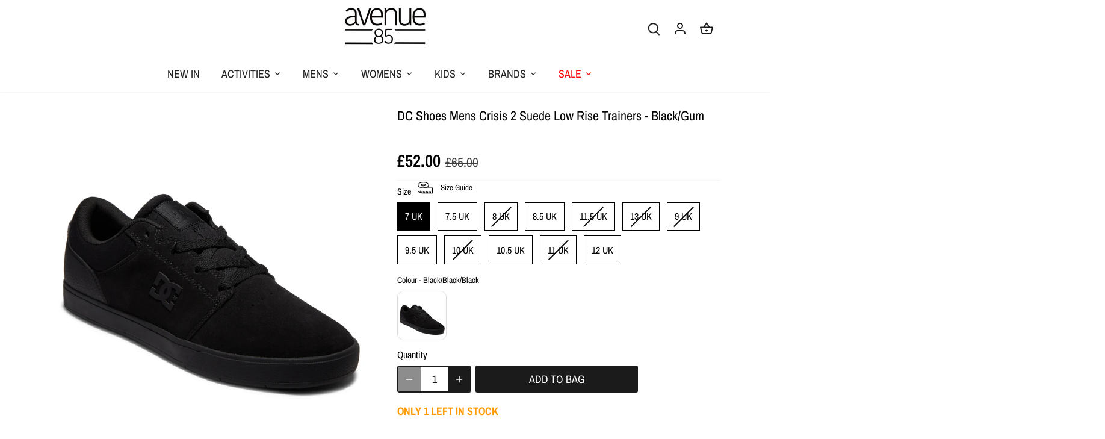

--- FILE ---
content_type: text/html; charset=utf-8
request_url: https://avenue85.co.uk/web-pixels@fcfee988w5aeb613cpc8e4bc33m6693e112/custom/web-pixel-25067713@1/sandbox/modern/products/dc-shoes-mens-crisis-2-suede-low-rise-trainers-black-gum
body_size: -131
content:
<!DOCTYPE html>
<html>
  <head>
    <meta charset="utf-8">
    <title>Web Pixels Manager Sandbox</title>
    <script src="https://avenue85.co.uk/cdn/wpm/sfcfee988w5aeb613cpc8e4bc33m6693e112m.js"></script>

    <script type="text/javascript">
  (function(shopify) {shopify.extend('WebPixel::Render', function(api) {
var analytics=api.analytics,browser=api.browser,init=api.init;
const script = document.createElement('script');
script.setAttribute('src', 'https://www.googletagmanager.com/gtag/js?id=AW-1025723859');
script.setAttribute('async', '');
document.head.appendChild(script);

window.dataLayer = window.dataLayer || [];
function gtag(){dataLayer.push(arguments);}
gtag('js', new Date());
gtag('config', 'AW-1025723859');


analytics.subscribe("checkout_completed", (event) => {
 gtag('set', 'user_data', {
  "email": event.data.checkout.email,
  "phone_number": event.data.checkout.phone
 });
 gtag('event', 'conversion', {
  'send_to': 'AW-1025723859/eF0eCKq46aEBENObjekD',
  'value': event.data.checkout.totalPrice.amount,
  'transaction_id': event.data.checkout.order.id,
  'currency': event.data.checkout.currencyCode
 });
});

});})(self.webPixelsManager.createShopifyExtend('25067713', 'custom'));

</script>

  </head>
  <body></body>
</html>


--- FILE ---
content_type: text/css
request_url: https://avenue85.co.uk/cdn/shop/t/41/assets/boost-sd-custom.css?v=1768840131598
body_size: -18
content:
body .boost-sd-layout,body .boost-sd__toolbar-inner{max-width:100%}body .boost-sd__product-title{font-weight:400}.boost-sd__product-price .boost-sd__product-price-content{line-height:100%;font-weight:500}.boost-sd__product-price+div{order:-1;width:100%}.boost-sd__product-link .flair-badge-layout{margin-top:0!important}.boost-sd__collection-header{display:none}.boost-sd__filter-tree-horizontal-option-list{text-align:center}.boost-sd__product-price-content>.boost-sd__format-currency{font-size:1.3em!important}body .boost-sd__format-currency sup{font-size:100%;padding:0}.boost-sd__format-currency sup:before{content:".";margin:0 -1px}body .boost-sd__format-currency--price-compare{color:#000!important;opacity:.75;font-weight:400}@media only screen and (max-width: 767px){body .boost-sd__filter-tree-toggle-button{order:-1;border-right:var(--boostsd-toolbar-border-width-mobile) var(--boostsd-toolbar-border-style-mobile) var(--boostsd-toolbar-border-color-mobile)}body .boost-sd__toolbar-top-mobile .boost-sd__sorting{border-right:none}}@media only screen and (min-width: 768px){body .boost-sd__toolbar-inner{padding-left:0;padding-right:0}body .boost-sd__filter-tree-horizontal-option-list{margin:0}body .boost-sd-layout .boost-sd-right{padding-left:0;padding-right:0}}.boost-sd__recommendation .boost-sd__product-vendor{display:none}.boost-sd__recommendation .boost-sd__product-price .boost-sd__product-price-content--column{flex-direction:row;align-items:baseline}.boost-sd__recommendation .boost-sd__product-price .boost-sd__product-price-compare{width:auto}body .boost-sd__slider .slick-slider .slick-list{height:100%}@media screen and (min-width: 480px){.boost-sd__product-title{max-width:50%}.boost-sd__recommendation .boost-sd__product-title{max-width:100%}.boost-sd__product-price{max-width:50%;text-align:right}.boost-sd__recommendation .boost-sd__product-price{max-width:100%;text-align:left}}@media only screen and (max-width: 767px){body .boost-sd-layout{padding-left:0;padding-right:0}}
/*# sourceMappingURL=/cdn/shop/t/41/assets/boost-sd-custom.css.map?v=1768840131598 */


--- FILE ---
content_type: text/plain; charset=utf-8
request_url: https://app.cleansizecharts.com/api/v1/shared/tables_widget/61906?user_language=en
body_size: 3821
content:

  <div class="ccpops-popup__content__table ccpops-popup__INCHES_table" style="display: block;">
    <table class="ccpops-table ccpops-table--even-stripes" style="border-collapse: collapse; border-width: 1px; border-color: #ced4d9; width: 100%; height: 405.1px;" border="1">
<thead>
<tr style="height: 24.3px;">
<th style="border-width: 1px; border-color: #ced4d9; width: 24.9505%; height: 24.3px;"><span style="font-size: 16px;">UK SIZE<br /></span></th>
<th style="border-width: 1px; border-color: #ced4d9; width: 24.9505%; height: 24.3px;"><span style="font-size: 16px;">US SIZE<br /></span></th>
<th style="border-width: 1px; border-color: #ced4d9; width: 24.9505%; height: 24.3px;"><span style="font-size: 16px;">EU SIZE<br /></span></th>
<th style="border-width: 1px; border-color: #ced4d9; width: 24.9505%; height: 24.3px;"><span style="font-size: 16px;">CMs<br /></span></th>
</tr>
</thead>
<tbody>
<tr style="border-color: #ced4d9; height: 23.8px;">
<td style="width: 24.9505%; height: 23.8px;">6</td>
<td style="width: 24.9505%; height: 23.8px;">7</td>
<td style="width: 24.9505%; height: 23.8px;">39</td>
<td style="width: 24.9505%; height: 23.8px;">25</td>
</tr>
<tr style="height: 23.8px;">
<td style="width: 24.9505%; height: 23.8px;">6.5</td>
<td style="width: 24.9505%; height: 23.8px;">7.5</td>
<td style="width: 24.9505%; height: 23.8px;">40</td>
<td style="width: 24.9505%; height: 23.8px;">25.5</td>
</tr>
<tr style="height: 23.8px;">
<td style="width: 24.9505%; height: 23.8px;">7</td>
<td style="width: 24.9505%; height: 23.8px;">8</td>
<td style="width: 24.9505%; height: 23.8px;">10.5</td>
<td style="width: 24.9505%; height: 23.8px;">26</td>
</tr>
<tr style="height: 23.8px;">
<td style="width: 24.9505%; height: 23.8px;">7.5</td>
<td style="width: 24.9505%; height: 23.8px;">8.5</td>
<td style="width: 24.9505%; height: 23.8px;">41</td>
<td style="width: 24.9505%; height: 23.8px;">26.5</td>
</tr>
<tr style="height: 23.8px;">
<td style="width: 24.9505%; height: 23.8px;">8</td>
<td style="width: 24.9505%; height: 23.8px;">9</td>
<td style="width: 24.9505%; height: 23.8px;">42</td>
<td style="width: 24.9505%; height: 23.8px;">27</td>
</tr>
<tr style="height: 23.8px;">
<td style="width: 24.9505%; height: 23.8px;">8.5</td>
<td style="width: 24.9505%; height: 23.8px;">9.5</td>
<td style="width: 24.9505%; height: 23.8px;">42.5</td>
<td style="width: 24.9505%; height: 23.8px;">27.5</td>
</tr>
<tr style="height: 23.8px;">
<td style="width: 24.9505%; height: 23.8px;">9</td>
<td style="width: 24.9505%; height: 23.8px;">10</td>
<td style="width: 24.9505%; height: 23.8px;">43</td>
<td style="width: 24.9505%; height: 23.8px;">28</td>
</tr>
<tr style="height: 23.8px;">
<td style="width: 24.9505%; height: 23.8px;">9.5</td>
<td style="width: 24.9505%; height: 23.8px;">10.5</td>
<td style="width: 24.9505%; height: 23.8px;">44</td>
<td style="width: 24.9505%; height: 23.8px;">28.5</td>
</tr>
<tr style="height: 23.8px;">
<td style="width: 24.9505%; height: 23.8px;">10</td>
<td style="width: 24.9505%; height: 23.8px;">11</td>
<td style="width: 24.9505%; height: 23.8px;">44.5</td>
<td style="width: 24.9505%; height: 23.8px;">29</td>
</tr>
<tr style="height: 23.8px;">
<td style="width: 24.9505%; height: 23.8px;">10.5</td>
<td style="width: 24.9505%; height: 23.8px;">11.5</td>
<td style="width: 24.9505%; height: 23.8px;">45</td>
<td style="width: 24.9505%; height: 23.8px;">29.5</td>
</tr>
<tr style="height: 23.8px;">
<td style="width: 24.9505%; height: 23.8px;">11</td>
<td style="width: 24.9505%; height: 23.8px;">12</td>
<td style="width: 24.9505%; height: 23.8px;">46</td>
<td style="width: 24.9505%; height: 23.8px;">30</td>
</tr>
<tr style="height: 23.8px;">
<td style="width: 24.9505%; height: 23.8px;">11.5</td>
<td style="width: 24.9505%; height: 23.8px;">12.5</td>
<td style="width: 24.9505%; height: 23.8px;">46.5</td>
<td style="width: 24.9505%; height: 23.8px;">30.5</td>
</tr>
<tr style="height: 23.8px;">
<td style="width: 24.9505%; height: 23.8px;">12</td>
<td style="width: 24.9505%; height: 23.8px;">13</td>
<td style="width: 24.9505%; height: 23.8px;">47</td>
<td style="width: 24.9505%; height: 23.8px;">31</td>
</tr>
<tr style="height: 23.8px;">
<td style="width: 24.9505%; height: 23.8px;">13</td>
<td style="width: 24.9505%; height: 23.8px;">14</td>
<td style="width: 24.9505%; height: 23.8px;">48.5</td>
<td style="width: 24.9505%; height: 23.8px;">32</td>
</tr>
<tr style="height: 23.8px;">
<td style="width: 24.9505%; height: 23.8px;">14</td>
<td style="width: 24.9505%; height: 23.8px;">15</td>
<td style="width: 24.9505%; height: 23.8px;">50</td>
<td style="width: 24.9505%; height: 23.8px;">33</td>
</tr>
<tr style="height: 23.8px;">
<td style="width: 24.9505%; height: 23.8px;">15</td>
<td style="width: 24.9505%; height: 23.8px;">16</td>
<td style="width: 24.9505%; height: 23.8px;">&nbsp;</td>
<td style="width: 24.9505%; height: 23.8px;">&nbsp;</td>
</tr>
</tbody>
</table>
  </div>





--- FILE ---
content_type: text/plain; charset=utf-8
request_url: https://app.cleansizecharts.com/api/v1/shared/tables_widget/61906?user_language=en
body_size: 3867
content:

  <div class="ccpops-popup__content__table ccpops-popup__INCHES_table" style="display: block;">
    <table class="ccpops-table ccpops-table--even-stripes" style="border-collapse: collapse; border-width: 1px; border-color: #ced4d9; width: 100%; height: 405.1px;" border="1">
<thead>
<tr style="height: 24.3px;">
<th style="border-width: 1px; border-color: #ced4d9; width: 24.9505%; height: 24.3px;"><span style="font-size: 16px;">UK SIZE<br /></span></th>
<th style="border-width: 1px; border-color: #ced4d9; width: 24.9505%; height: 24.3px;"><span style="font-size: 16px;">US SIZE<br /></span></th>
<th style="border-width: 1px; border-color: #ced4d9; width: 24.9505%; height: 24.3px;"><span style="font-size: 16px;">EU SIZE<br /></span></th>
<th style="border-width: 1px; border-color: #ced4d9; width: 24.9505%; height: 24.3px;"><span style="font-size: 16px;">CMs<br /></span></th>
</tr>
</thead>
<tbody>
<tr style="border-color: #ced4d9; height: 23.8px;">
<td style="width: 24.9505%; height: 23.8px;">6</td>
<td style="width: 24.9505%; height: 23.8px;">7</td>
<td style="width: 24.9505%; height: 23.8px;">39</td>
<td style="width: 24.9505%; height: 23.8px;">25</td>
</tr>
<tr style="height: 23.8px;">
<td style="width: 24.9505%; height: 23.8px;">6.5</td>
<td style="width: 24.9505%; height: 23.8px;">7.5</td>
<td style="width: 24.9505%; height: 23.8px;">40</td>
<td style="width: 24.9505%; height: 23.8px;">25.5</td>
</tr>
<tr style="height: 23.8px;">
<td style="width: 24.9505%; height: 23.8px;">7</td>
<td style="width: 24.9505%; height: 23.8px;">8</td>
<td style="width: 24.9505%; height: 23.8px;">10.5</td>
<td style="width: 24.9505%; height: 23.8px;">26</td>
</tr>
<tr style="height: 23.8px;">
<td style="width: 24.9505%; height: 23.8px;">7.5</td>
<td style="width: 24.9505%; height: 23.8px;">8.5</td>
<td style="width: 24.9505%; height: 23.8px;">41</td>
<td style="width: 24.9505%; height: 23.8px;">26.5</td>
</tr>
<tr style="height: 23.8px;">
<td style="width: 24.9505%; height: 23.8px;">8</td>
<td style="width: 24.9505%; height: 23.8px;">9</td>
<td style="width: 24.9505%; height: 23.8px;">42</td>
<td style="width: 24.9505%; height: 23.8px;">27</td>
</tr>
<tr style="height: 23.8px;">
<td style="width: 24.9505%; height: 23.8px;">8.5</td>
<td style="width: 24.9505%; height: 23.8px;">9.5</td>
<td style="width: 24.9505%; height: 23.8px;">42.5</td>
<td style="width: 24.9505%; height: 23.8px;">27.5</td>
</tr>
<tr style="height: 23.8px;">
<td style="width: 24.9505%; height: 23.8px;">9</td>
<td style="width: 24.9505%; height: 23.8px;">10</td>
<td style="width: 24.9505%; height: 23.8px;">43</td>
<td style="width: 24.9505%; height: 23.8px;">28</td>
</tr>
<tr style="height: 23.8px;">
<td style="width: 24.9505%; height: 23.8px;">9.5</td>
<td style="width: 24.9505%; height: 23.8px;">10.5</td>
<td style="width: 24.9505%; height: 23.8px;">44</td>
<td style="width: 24.9505%; height: 23.8px;">28.5</td>
</tr>
<tr style="height: 23.8px;">
<td style="width: 24.9505%; height: 23.8px;">10</td>
<td style="width: 24.9505%; height: 23.8px;">11</td>
<td style="width: 24.9505%; height: 23.8px;">44.5</td>
<td style="width: 24.9505%; height: 23.8px;">29</td>
</tr>
<tr style="height: 23.8px;">
<td style="width: 24.9505%; height: 23.8px;">10.5</td>
<td style="width: 24.9505%; height: 23.8px;">11.5</td>
<td style="width: 24.9505%; height: 23.8px;">45</td>
<td style="width: 24.9505%; height: 23.8px;">29.5</td>
</tr>
<tr style="height: 23.8px;">
<td style="width: 24.9505%; height: 23.8px;">11</td>
<td style="width: 24.9505%; height: 23.8px;">12</td>
<td style="width: 24.9505%; height: 23.8px;">46</td>
<td style="width: 24.9505%; height: 23.8px;">30</td>
</tr>
<tr style="height: 23.8px;">
<td style="width: 24.9505%; height: 23.8px;">11.5</td>
<td style="width: 24.9505%; height: 23.8px;">12.5</td>
<td style="width: 24.9505%; height: 23.8px;">46.5</td>
<td style="width: 24.9505%; height: 23.8px;">30.5</td>
</tr>
<tr style="height: 23.8px;">
<td style="width: 24.9505%; height: 23.8px;">12</td>
<td style="width: 24.9505%; height: 23.8px;">13</td>
<td style="width: 24.9505%; height: 23.8px;">47</td>
<td style="width: 24.9505%; height: 23.8px;">31</td>
</tr>
<tr style="height: 23.8px;">
<td style="width: 24.9505%; height: 23.8px;">13</td>
<td style="width: 24.9505%; height: 23.8px;">14</td>
<td style="width: 24.9505%; height: 23.8px;">48.5</td>
<td style="width: 24.9505%; height: 23.8px;">32</td>
</tr>
<tr style="height: 23.8px;">
<td style="width: 24.9505%; height: 23.8px;">14</td>
<td style="width: 24.9505%; height: 23.8px;">15</td>
<td style="width: 24.9505%; height: 23.8px;">50</td>
<td style="width: 24.9505%; height: 23.8px;">33</td>
</tr>
<tr style="height: 23.8px;">
<td style="width: 24.9505%; height: 23.8px;">15</td>
<td style="width: 24.9505%; height: 23.8px;">16</td>
<td style="width: 24.9505%; height: 23.8px;">&nbsp;</td>
<td style="width: 24.9505%; height: 23.8px;">&nbsp;</td>
</tr>
</tbody>
</table>
  </div>





--- FILE ---
content_type: text/javascript
request_url: https://avenue85.co.uk/cdn/shop/t/41/assets/boost-sd-custom.js?v=1768840131598
body_size: 541
content:
function removeDefaultSection(){const defaultSection=document.querySelector(".js-main-collection-section");defaultSection&&defaultSection.remove()}window.boostSDAppConfig&&(window.boostSDAppConfig.integration=Object.assign({labels:"flair"},window.boostSDAppConfig.integration||{}),removeDefaultSection());const customize={updateProductItem:componentRegistry=>{componentRegistry.useComponentPlugin("ProductItem",{name:"remove duplicated colors from product title",enabled:!0,apply:()=>({afterInit(element){try{let productData=element.getParams().props.product,productItem=element.getRootElm();const productHandles=element.getParams().props.product.handle;if(productItem){if(productItem.querySelector(".boost-sd__product-title")){var prodTitle=productItem.querySelector(".boost-sd__product-title").innerHTML,arr=prodTitle.split(" - ");prodTitle=arr.filter(function(value,index,self){return self.indexOf(value)===index}).join(" - "),prodTitle&&(productItem.querySelector(".boost-sd__product-title").innerHTML=prodTitle)}const reviewsHtml=buildTrustpilotWidget(productData);productItem.querySelector(".boost-sd__product-info")&&!productItem.querySelector(".productitem--ratings")&&productItem.querySelector(".boost-sd__product-info").insertAdjacentHTML("beforeend",reviewsHtml)}}catch{}}})})}};window.__BoostCustomization__=(window.__BoostCustomization__??[]).concat([customize.updateProductItem]);const customizeToolBar={moveToolbar:componentRegistry=>{componentRegistry.useComponentPlugin("Toolbar",{name:"Move Toolbar below Filter Tree",apply:()=>{try{let hasUpdated=!1;return{afterInit(element){const toolBardElement=element.getRootElm();if(toolBardElement&&!hasUpdated){hasUpdated=!0;const FilterTreeContainerElement=document.querySelector(".boost-sd-left");setTimeout(()=>{FilterTreeContainerElement&&FilterTreeContainerElement.insertAdjacentElement("afterend",toolBardElement)},"1000")}}}}catch{}}})}};window.__BoostCustomization__=(window.__BoostCustomization__??[]).concat([customizeToolBar.moveToolbar]),boostSDAppConfig?.filterSettings&&(boostSDAppConfig.filterSettings.filterLayout="horizontal");function renderTrustpilotwidgets(){var timesRun=0,trustLoad=!0,myInterval=setInterval(function(){timesRun+=1,timesRun===30&&clearInterval(myInterval),typeof window.Trustpilot<"u"&&trustLoad&&([...document.querySelectorAll(".trustpilot-widget")].forEach(widget=>{window.Trustpilot.loadFromElement(widget)}),trustLoad=!1)},100)}function buildTrustpilotWidget(data){let productVariantSkus=[],widgetHtml="",widgetLocale="",widgetBusinessunit="";for(var i=0;i<data.variants.length;i++)productVariantSkus.push(data.variants[i].sku);return widgetLocale="en-GB",widgetBusinessunit="5d0009f5a349d00001552744",widgetHtml=`<div class="productitem--ratings">
                        <div class="trustpilot-prod-mini">
                        <div class="trustpilot-widget" data-locale="${widgetLocale}" data-template-id="577258fb31f02306e4e3aaf9" data-businessunit-id="${widgetBusinessunit}" data-style-height="24px" data-style-width="100%" data-theme="light" data-sku="${productVariantSkus}" data-scroll-to-list="true" data-style-alignment="left"  data-star-color="#00b67a" data-no-reviews="collapse">
                        </div>
                        </div>
                      </div>
                    `,widgetHtml}window.__BoostCustomization__=(window.__BoostCustomization__??[]).concat([componentRegistry=>{componentRegistry.useComponentPlugin("ProductList",{name:"Custom Product List",enabled:!0,apply:()=>({afterRender(element){try{renderTrustpilotwidgets()}catch{}}})}),componentRegistry.useComponentPlugin("ProductItemWidget",{name:"ProductItemWidget",enabled:!0,apply:()=>({afterRender(element){try{let productData=element.getParams().props.product,productItem=element.getRootElm();if(productItem){if(productItem.querySelector(".boost-sd__product-title")){var prodTitle=productItem.querySelector(".boost-sd__product-title").innerHTML,arr=prodTitle.split(" - ");prodTitle=arr.filter(function(value,index,self){return self.indexOf(value)===index}).join(" - "),prodTitle&&(productItem.querySelector(".boost-sd__product-title").innerHTML=prodTitle)}const reviewsHtml=buildTrustpilotWidget(productData);productItem.querySelector(".boost-sd__product-info")&&!productItem.querySelector(".productitem--ratings")&&productItem.querySelector(".boost-sd__product-info").insertAdjacentHTML("beforeend",reviewsHtml),renderTrustpilotwidgets()}}catch{}}})})}]);
//# sourceMappingURL=/cdn/shop/t/41/assets/boost-sd-custom.js.map?v=1768840131598


--- FILE ---
content_type: text/json
request_url: https://conf.config-security.com/model
body_size: 84
content:
{"title":"recommendation AI model (keras)","structure":"release_id=0x69:36:31:67:56:56:38:4a:66:4a:6e:51:58:36:28:22:63:47:64:77:34:6f:4d:3b:56:2c:7b:78:2c;keras;wixjp73aoy60hl1hopduyh9sqrr0ise30y44qpv0gaimqtja8gvqdzqw2wmv99rvojfbhnli","weights":"../weights/69363167.h5","biases":"../biases/69363167.h5"}

--- FILE ---
content_type: text/javascript; charset=utf-8
request_url: https://avenue85.co.uk/products/dc-shoes-mens-crisis-2-suede-low-rise-trainers-black-gum.js
body_size: 2159
content:
{"id":14993611555200,"title":"DC Shoes Mens Crisis 2 Suede Low Rise Trainers - Black\/Gum","handle":"dc-shoes-mens-crisis-2-suede-low-rise-trainers-black-gum","description":"\u003cul\u003e\n\u003cli\u003eFoam padded tongue and collar for added comfort and support\u003c\/li\u003e\n\u003cli\u003eMesh lining for added comfort\u003c\/li\u003e\n\u003cli\u003eVentilation holes for breathability\u003c\/li\u003e\n\u003cli\u003eHF welded quarter logo\u003c\/li\u003e\n\u003cli\u003eDC's trademarked pill pattern recessed tread\u003c\/li\u003e\n\u003c\/ul\u003e\u003cbr\u003eProduct Code: ADYS100647BGM","published_at":"2025-01-02T11:17:09+00:00","created_at":"2025-01-02T10:45:13+00:00","vendor":"DC Shoes","type":"Mens \u003e Trainers","tags":["Footwear","gift 50-100","Mens","NEW","OUTLET","SALE","Trainers"],"price":5200,"price_min":5200,"price_max":5200,"available":true,"price_varies":false,"compare_at_price":6500,"compare_at_price_min":6500,"compare_at_price_max":6500,"compare_at_price_varies":false,"variants":[{"id":55303510491520,"title":"7 UK \/ Black\/Black\/Black","option1":"7 UK","option2":"Black\/Black\/Black","option3":null,"sku":"ADYS100647-3BK-7","requires_shipping":true,"taxable":true,"featured_image":{"id":75482954170752,"product_id":14993611555200,"position":5,"created_at":"2025-06-11T13:51:56+01:00","updated_at":"2025-06-11T13:52:30+01:00","alt":null,"width":2000,"height":2376,"src":"https:\/\/cdn.shopify.com\/s\/files\/1\/0925\/5422\/files\/adys100647_203bk_20primary_20high_20res.png?v=1749646350","variant_ids":[55303510491520,55303510524288,55303510557056,55303510589824,55303510622592,55303510655360]},"available":true,"name":"DC Shoes Mens Crisis 2 Suede Low Rise Trainers - Black\/Gum - 7 UK \/ Black\/Black\/Black","public_title":"7 UK \/ Black\/Black\/Black","options":["7 UK","Black\/Black\/Black"],"price":5200,"weight":0,"compare_at_price":6500,"inventory_quantity":1,"inventory_management":"shopify","inventory_policy":"deny","barcode":"3613376465174","featured_media":{"alt":null,"id":65285458690432,"position":5,"preview_image":{"aspect_ratio":0.842,"height":2376,"width":2000,"src":"https:\/\/cdn.shopify.com\/s\/files\/1\/0925\/5422\/files\/adys100647_203bk_20primary_20high_20res.png?v=1749646350"}},"quantity_rule":{"min":1,"max":null,"increment":1},"quantity_price_breaks":[],"requires_selling_plan":false,"selling_plan_allocations":[]},{"id":55303510524288,"title":"7.5 UK \/ Black\/Black\/Black","option1":"7.5 UK","option2":"Black\/Black\/Black","option3":null,"sku":"ADYS100647-3BK-7.5","requires_shipping":true,"taxable":true,"featured_image":{"id":75482954170752,"product_id":14993611555200,"position":5,"created_at":"2025-06-11T13:51:56+01:00","updated_at":"2025-06-11T13:52:30+01:00","alt":null,"width":2000,"height":2376,"src":"https:\/\/cdn.shopify.com\/s\/files\/1\/0925\/5422\/files\/adys100647_203bk_20primary_20high_20res.png?v=1749646350","variant_ids":[55303510491520,55303510524288,55303510557056,55303510589824,55303510622592,55303510655360]},"available":true,"name":"DC Shoes Mens Crisis 2 Suede Low Rise Trainers - Black\/Gum - 7.5 UK \/ Black\/Black\/Black","public_title":"7.5 UK \/ Black\/Black\/Black","options":["7.5 UK","Black\/Black\/Black"],"price":5200,"weight":0,"compare_at_price":6500,"inventory_quantity":1,"inventory_management":"shopify","inventory_policy":"deny","barcode":"3613376465181","featured_media":{"alt":null,"id":65285458690432,"position":5,"preview_image":{"aspect_ratio":0.842,"height":2376,"width":2000,"src":"https:\/\/cdn.shopify.com\/s\/files\/1\/0925\/5422\/files\/adys100647_203bk_20primary_20high_20res.png?v=1749646350"}},"quantity_rule":{"min":1,"max":null,"increment":1},"quantity_price_breaks":[],"requires_selling_plan":false,"selling_plan_allocations":[]},{"id":55303510557056,"title":"8 UK \/ Black\/Black\/Black","option1":"8 UK","option2":"Black\/Black\/Black","option3":null,"sku":"ADYS100647-3BK-8","requires_shipping":true,"taxable":true,"featured_image":{"id":75482954170752,"product_id":14993611555200,"position":5,"created_at":"2025-06-11T13:51:56+01:00","updated_at":"2025-06-11T13:52:30+01:00","alt":null,"width":2000,"height":2376,"src":"https:\/\/cdn.shopify.com\/s\/files\/1\/0925\/5422\/files\/adys100647_203bk_20primary_20high_20res.png?v=1749646350","variant_ids":[55303510491520,55303510524288,55303510557056,55303510589824,55303510622592,55303510655360]},"available":false,"name":"DC Shoes Mens Crisis 2 Suede Low Rise Trainers - Black\/Gum - 8 UK \/ Black\/Black\/Black","public_title":"8 UK \/ Black\/Black\/Black","options":["8 UK","Black\/Black\/Black"],"price":5200,"weight":0,"compare_at_price":6500,"inventory_quantity":0,"inventory_management":"shopify","inventory_policy":"deny","barcode":"3613376465198","featured_media":{"alt":null,"id":65285458690432,"position":5,"preview_image":{"aspect_ratio":0.842,"height":2376,"width":2000,"src":"https:\/\/cdn.shopify.com\/s\/files\/1\/0925\/5422\/files\/adys100647_203bk_20primary_20high_20res.png?v=1749646350"}},"quantity_rule":{"min":1,"max":null,"increment":1},"quantity_price_breaks":[],"requires_selling_plan":false,"selling_plan_allocations":[]},{"id":55303510589824,"title":"8.5 UK \/ Black\/Black\/Black","option1":"8.5 UK","option2":"Black\/Black\/Black","option3":null,"sku":"ADYS100647-3BK-8.5","requires_shipping":true,"taxable":true,"featured_image":{"id":75482954170752,"product_id":14993611555200,"position":5,"created_at":"2025-06-11T13:51:56+01:00","updated_at":"2025-06-11T13:52:30+01:00","alt":null,"width":2000,"height":2376,"src":"https:\/\/cdn.shopify.com\/s\/files\/1\/0925\/5422\/files\/adys100647_203bk_20primary_20high_20res.png?v=1749646350","variant_ids":[55303510491520,55303510524288,55303510557056,55303510589824,55303510622592,55303510655360]},"available":false,"name":"DC Shoes Mens Crisis 2 Suede Low Rise Trainers - Black\/Gum - 8.5 UK \/ Black\/Black\/Black","public_title":"8.5 UK \/ Black\/Black\/Black","options":["8.5 UK","Black\/Black\/Black"],"price":5200,"weight":0,"compare_at_price":6500,"inventory_quantity":0,"inventory_management":"shopify","inventory_policy":"deny","barcode":"3613376465204","featured_media":{"alt":null,"id":65285458690432,"position":5,"preview_image":{"aspect_ratio":0.842,"height":2376,"width":2000,"src":"https:\/\/cdn.shopify.com\/s\/files\/1\/0925\/5422\/files\/adys100647_203bk_20primary_20high_20res.png?v=1749646350"}},"quantity_rule":{"min":1,"max":null,"increment":1},"quantity_price_breaks":[],"requires_selling_plan":false,"selling_plan_allocations":[]},{"id":55303510622592,"title":"11.5 UK \/ Black\/Black\/Black","option1":"11.5 UK","option2":"Black\/Black\/Black","option3":null,"sku":"ADYS100647-3BK-11.5","requires_shipping":true,"taxable":true,"featured_image":{"id":75482954170752,"product_id":14993611555200,"position":5,"created_at":"2025-06-11T13:51:56+01:00","updated_at":"2025-06-11T13:52:30+01:00","alt":null,"width":2000,"height":2376,"src":"https:\/\/cdn.shopify.com\/s\/files\/1\/0925\/5422\/files\/adys100647_203bk_20primary_20high_20res.png?v=1749646350","variant_ids":[55303510491520,55303510524288,55303510557056,55303510589824,55303510622592,55303510655360]},"available":false,"name":"DC Shoes Mens Crisis 2 Suede Low Rise Trainers - Black\/Gum - 11.5 UK \/ Black\/Black\/Black","public_title":"11.5 UK \/ Black\/Black\/Black","options":["11.5 UK","Black\/Black\/Black"],"price":5200,"weight":0,"compare_at_price":6500,"inventory_quantity":0,"inventory_management":"shopify","inventory_policy":"deny","barcode":"3613376465105","featured_media":{"alt":null,"id":65285458690432,"position":5,"preview_image":{"aspect_ratio":0.842,"height":2376,"width":2000,"src":"https:\/\/cdn.shopify.com\/s\/files\/1\/0925\/5422\/files\/adys100647_203bk_20primary_20high_20res.png?v=1749646350"}},"quantity_rule":{"min":1,"max":null,"increment":1},"quantity_price_breaks":[],"requires_selling_plan":false,"selling_plan_allocations":[]},{"id":55303510655360,"title":"13 UK \/ Black\/Black\/Black","option1":"13 UK","option2":"Black\/Black\/Black","option3":null,"sku":"ADYS100647-3BK-13","requires_shipping":true,"taxable":true,"featured_image":{"id":75482954170752,"product_id":14993611555200,"position":5,"created_at":"2025-06-11T13:51:56+01:00","updated_at":"2025-06-11T13:52:30+01:00","alt":null,"width":2000,"height":2376,"src":"https:\/\/cdn.shopify.com\/s\/files\/1\/0925\/5422\/files\/adys100647_203bk_20primary_20high_20res.png?v=1749646350","variant_ids":[55303510491520,55303510524288,55303510557056,55303510589824,55303510622592,55303510655360]},"available":false,"name":"DC Shoes Mens Crisis 2 Suede Low Rise Trainers - Black\/Gum - 13 UK \/ Black\/Black\/Black","public_title":"13 UK \/ Black\/Black\/Black","options":["13 UK","Black\/Black\/Black"],"price":5200,"weight":0,"compare_at_price":6500,"inventory_quantity":0,"inventory_management":"shopify","inventory_policy":"deny","barcode":"3613376465129","featured_media":{"alt":null,"id":65285458690432,"position":5,"preview_image":{"aspect_ratio":0.842,"height":2376,"width":2000,"src":"https:\/\/cdn.shopify.com\/s\/files\/1\/0925\/5422\/files\/adys100647_203bk_20primary_20high_20res.png?v=1749646350"}},"quantity_rule":{"min":1,"max":null,"increment":1},"quantity_price_breaks":[],"requires_selling_plan":false,"selling_plan_allocations":[]},{"id":55752085406080,"title":"8 UK \/ Black\/White","option1":"8 UK","option2":"Black\/White","option3":null,"sku":"ADYS100647-BKW-8","requires_shipping":true,"taxable":true,"featured_image":{"id":75482954269056,"product_id":14993611555200,"position":7,"created_at":"2025-06-11T13:51:56+01:00","updated_at":"2025-06-11T13:52:30+01:00","alt":null,"width":1880,"height":1880,"src":"https:\/\/cdn.shopify.com\/s\/files\/1\/0925\/5422\/files\/adys100647-bkw-primary-high-res.jpg?v=1749646350","variant_ids":[55752085209472,55752085242240,55752085275008,55752085307776,55752085340544,55752085373312,55752085406080,55752085438848,55752085471616,55752085504384]},"available":false,"name":"DC Shoes Mens Crisis 2 Suede Low Rise Trainers - Black\/Gum - 8 UK \/ Black\/White","public_title":"8 UK \/ Black\/White","options":["8 UK","Black\/White"],"price":5200,"weight":0,"compare_at_price":6500,"inventory_quantity":0,"inventory_management":"shopify","inventory_policy":"deny","barcode":"3613376465037","featured_media":{"alt":null,"id":65285458755968,"position":7,"preview_image":{"aspect_ratio":1.0,"height":1880,"width":1880,"src":"https:\/\/cdn.shopify.com\/s\/files\/1\/0925\/5422\/files\/adys100647-bkw-primary-high-res.jpg?v=1749646350"}},"quantity_rule":{"min":1,"max":null,"increment":1},"quantity_price_breaks":[],"requires_selling_plan":false,"selling_plan_allocations":[]},{"id":55752085111168,"title":"8 UK \/ Grey\/Gum","option1":"8 UK","option2":"Grey\/Gum","option3":null,"sku":"ADYS100647-2GG-8","requires_shipping":true,"taxable":true,"featured_image":{"id":75482954203520,"product_id":14993611555200,"position":6,"created_at":"2025-06-11T13:51:56+01:00","updated_at":"2025-06-11T13:52:30+01:00","alt":null,"width":1899,"height":1899,"src":"https:\/\/cdn.shopify.com\/s\/files\/1\/0925\/5422\/files\/adys100647-2gg-primary-high-res.jpg?v=1749646350","variant_ids":[55752084914560,55752084947328,55752084980096,55752085012864,55752085045632,55752085078400,55752085111168,55752085143936,55752085176704,55752085537152]},"available":false,"name":"DC Shoes Mens Crisis 2 Suede Low Rise Trainers - Black\/Gum - 8 UK \/ Grey\/Gum","public_title":"8 UK \/ Grey\/Gum","options":["8 UK","Grey\/Gum"],"price":5200,"weight":0,"compare_at_price":6500,"inventory_quantity":0,"inventory_management":"shopify","inventory_policy":"deny","barcode":"3613378954058","featured_media":{"alt":null,"id":65285458723200,"position":6,"preview_image":{"aspect_ratio":1.0,"height":1899,"width":1899,"src":"https:\/\/cdn.shopify.com\/s\/files\/1\/0925\/5422\/files\/adys100647-2gg-primary-high-res.jpg?v=1749646350"}},"quantity_rule":{"min":1,"max":null,"increment":1},"quantity_price_breaks":[],"requires_selling_plan":false,"selling_plan_allocations":[]},{"id":55752085438848,"title":"8.5 UK \/ Black\/White","option1":"8.5 UK","option2":"Black\/White","option3":null,"sku":"ADYS100647-BKW-8.5","requires_shipping":true,"taxable":true,"featured_image":{"id":75482954269056,"product_id":14993611555200,"position":7,"created_at":"2025-06-11T13:51:56+01:00","updated_at":"2025-06-11T13:52:30+01:00","alt":null,"width":1880,"height":1880,"src":"https:\/\/cdn.shopify.com\/s\/files\/1\/0925\/5422\/files\/adys100647-bkw-primary-high-res.jpg?v=1749646350","variant_ids":[55752085209472,55752085242240,55752085275008,55752085307776,55752085340544,55752085373312,55752085406080,55752085438848,55752085471616,55752085504384]},"available":true,"name":"DC Shoes Mens Crisis 2 Suede Low Rise Trainers - Black\/Gum - 8.5 UK \/ Black\/White","public_title":"8.5 UK \/ Black\/White","options":["8.5 UK","Black\/White"],"price":5200,"weight":0,"compare_at_price":6500,"inventory_quantity":1,"inventory_management":"shopify","inventory_policy":"deny","barcode":"3613376465044","featured_media":{"alt":null,"id":65285458755968,"position":7,"preview_image":{"aspect_ratio":1.0,"height":1880,"width":1880,"src":"https:\/\/cdn.shopify.com\/s\/files\/1\/0925\/5422\/files\/adys100647-bkw-primary-high-res.jpg?v=1749646350"}},"quantity_rule":{"min":1,"max":null,"increment":1},"quantity_price_breaks":[],"requires_selling_plan":false,"selling_plan_allocations":[]},{"id":55752085143936,"title":"8.5 UK \/ Grey\/Gum","option1":"8.5 UK","option2":"Grey\/Gum","option3":null,"sku":"ADYS100647-2GG-8.5","requires_shipping":true,"taxable":true,"featured_image":{"id":75482954203520,"product_id":14993611555200,"position":6,"created_at":"2025-06-11T13:51:56+01:00","updated_at":"2025-06-11T13:52:30+01:00","alt":null,"width":1899,"height":1899,"src":"https:\/\/cdn.shopify.com\/s\/files\/1\/0925\/5422\/files\/adys100647-2gg-primary-high-res.jpg?v=1749646350","variant_ids":[55752084914560,55752084947328,55752084980096,55752085012864,55752085045632,55752085078400,55752085111168,55752085143936,55752085176704,55752085537152]},"available":false,"name":"DC Shoes Mens Crisis 2 Suede Low Rise Trainers - Black\/Gum - 8.5 UK \/ Grey\/Gum","public_title":"8.5 UK \/ Grey\/Gum","options":["8.5 UK","Grey\/Gum"],"price":5200,"weight":0,"compare_at_price":6500,"inventory_quantity":0,"inventory_management":"shopify","inventory_policy":"deny","barcode":"3613378954065","featured_media":{"alt":null,"id":65285458723200,"position":6,"preview_image":{"aspect_ratio":1.0,"height":1899,"width":1899,"src":"https:\/\/cdn.shopify.com\/s\/files\/1\/0925\/5422\/files\/adys100647-2gg-primary-high-res.jpg?v=1749646350"}},"quantity_rule":{"min":1,"max":null,"increment":1},"quantity_price_breaks":[],"requires_selling_plan":false,"selling_plan_allocations":[]},{"id":55752085537152,"title":"9 UK \/ Grey\/Gum","option1":"9 UK","option2":"Grey\/Gum","option3":null,"sku":"ADYS100647-2GG-9","requires_shipping":true,"taxable":true,"featured_image":{"id":75482954203520,"product_id":14993611555200,"position":6,"created_at":"2025-06-11T13:51:56+01:00","updated_at":"2025-06-11T13:52:30+01:00","alt":null,"width":1899,"height":1899,"src":"https:\/\/cdn.shopify.com\/s\/files\/1\/0925\/5422\/files\/adys100647-2gg-primary-high-res.jpg?v=1749646350","variant_ids":[55752084914560,55752084947328,55752084980096,55752085012864,55752085045632,55752085078400,55752085111168,55752085143936,55752085176704,55752085537152]},"available":false,"name":"DC Shoes Mens Crisis 2 Suede Low Rise Trainers - Black\/Gum - 9 UK \/ Grey\/Gum","public_title":"9 UK \/ Grey\/Gum","options":["9 UK","Grey\/Gum"],"price":5200,"weight":0,"compare_at_price":6500,"inventory_quantity":0,"inventory_management":"shopify","inventory_policy":"deny","barcode":"3613378953914","featured_media":{"alt":null,"id":65285458723200,"position":6,"preview_image":{"aspect_ratio":1.0,"height":1899,"width":1899,"src":"https:\/\/cdn.shopify.com\/s\/files\/1\/0925\/5422\/files\/adys100647-2gg-primary-high-res.jpg?v=1749646350"}},"quantity_rule":{"min":1,"max":null,"increment":1},"quantity_price_breaks":[],"requires_selling_plan":false,"selling_plan_allocations":[]},{"id":55752085471616,"title":"9 UK \/ Black\/White","option1":"9 UK","option2":"Black\/White","option3":null,"sku":"ADYS100647-BKW-9","requires_shipping":true,"taxable":true,"featured_image":{"id":75482954269056,"product_id":14993611555200,"position":7,"created_at":"2025-06-11T13:51:56+01:00","updated_at":"2025-06-11T13:52:30+01:00","alt":null,"width":1880,"height":1880,"src":"https:\/\/cdn.shopify.com\/s\/files\/1\/0925\/5422\/files\/adys100647-bkw-primary-high-res.jpg?v=1749646350","variant_ids":[55752085209472,55752085242240,55752085275008,55752085307776,55752085340544,55752085373312,55752085406080,55752085438848,55752085471616,55752085504384]},"available":false,"name":"DC Shoes Mens Crisis 2 Suede Low Rise Trainers - Black\/Gum - 9 UK \/ Black\/White","public_title":"9 UK \/ Black\/White","options":["9 UK","Black\/White"],"price":5200,"weight":0,"compare_at_price":6500,"inventory_quantity":0,"inventory_management":"shopify","inventory_policy":"deny","barcode":"3613376464894","featured_media":{"alt":null,"id":65285458755968,"position":7,"preview_image":{"aspect_ratio":1.0,"height":1880,"width":1880,"src":"https:\/\/cdn.shopify.com\/s\/files\/1\/0925\/5422\/files\/adys100647-bkw-primary-high-res.jpg?v=1749646350"}},"quantity_rule":{"min":1,"max":null,"increment":1},"quantity_price_breaks":[],"requires_selling_plan":false,"selling_plan_allocations":[]},{"id":55752085504384,"title":"9.5 UK \/ Black\/White","option1":"9.5 UK","option2":"Black\/White","option3":null,"sku":"ADYS100647-BKW-9.5","requires_shipping":true,"taxable":true,"featured_image":{"id":75482954269056,"product_id":14993611555200,"position":7,"created_at":"2025-06-11T13:51:56+01:00","updated_at":"2025-06-11T13:52:30+01:00","alt":null,"width":1880,"height":1880,"src":"https:\/\/cdn.shopify.com\/s\/files\/1\/0925\/5422\/files\/adys100647-bkw-primary-high-res.jpg?v=1749646350","variant_ids":[55752085209472,55752085242240,55752085275008,55752085307776,55752085340544,55752085373312,55752085406080,55752085438848,55752085471616,55752085504384]},"available":true,"name":"DC Shoes Mens Crisis 2 Suede Low Rise Trainers - Black\/Gum - 9.5 UK \/ Black\/White","public_title":"9.5 UK \/ Black\/White","options":["9.5 UK","Black\/White"],"price":5200,"weight":0,"compare_at_price":6500,"inventory_quantity":2,"inventory_management":"shopify","inventory_policy":"deny","barcode":"3613376464900","featured_media":{"alt":null,"id":65285458755968,"position":7,"preview_image":{"aspect_ratio":1.0,"height":1880,"width":1880,"src":"https:\/\/cdn.shopify.com\/s\/files\/1\/0925\/5422\/files\/adys100647-bkw-primary-high-res.jpg?v=1749646350"}},"quantity_rule":{"min":1,"max":null,"increment":1},"quantity_price_breaks":[],"requires_selling_plan":false,"selling_plan_allocations":[]},{"id":55752085176704,"title":"9.5 UK \/ Grey\/Gum","option1":"9.5 UK","option2":"Grey\/Gum","option3":null,"sku":"ADYS100647-2GG-9.5","requires_shipping":true,"taxable":true,"featured_image":{"id":75482954203520,"product_id":14993611555200,"position":6,"created_at":"2025-06-11T13:51:56+01:00","updated_at":"2025-06-11T13:52:30+01:00","alt":null,"width":1899,"height":1899,"src":"https:\/\/cdn.shopify.com\/s\/files\/1\/0925\/5422\/files\/adys100647-2gg-primary-high-res.jpg?v=1749646350","variant_ids":[55752084914560,55752084947328,55752084980096,55752085012864,55752085045632,55752085078400,55752085111168,55752085143936,55752085176704,55752085537152]},"available":false,"name":"DC Shoes Mens Crisis 2 Suede Low Rise Trainers - Black\/Gum - 9.5 UK \/ Grey\/Gum","public_title":"9.5 UK \/ Grey\/Gum","options":["9.5 UK","Grey\/Gum"],"price":5200,"weight":0,"compare_at_price":6500,"inventory_quantity":0,"inventory_management":"shopify","inventory_policy":"deny","barcode":"3613378953921","featured_media":{"alt":null,"id":65285458723200,"position":6,"preview_image":{"aspect_ratio":1.0,"height":1899,"width":1899,"src":"https:\/\/cdn.shopify.com\/s\/files\/1\/0925\/5422\/files\/adys100647-2gg-primary-high-res.jpg?v=1749646350"}},"quantity_rule":{"min":1,"max":null,"increment":1},"quantity_price_breaks":[],"requires_selling_plan":false,"selling_plan_allocations":[]},{"id":55752085209472,"title":"10 UK \/ Black\/White","option1":"10 UK","option2":"Black\/White","option3":null,"sku":"ADYS100647-BKW-10","requires_shipping":true,"taxable":true,"featured_image":{"id":75482954269056,"product_id":14993611555200,"position":7,"created_at":"2025-06-11T13:51:56+01:00","updated_at":"2025-06-11T13:52:30+01:00","alt":null,"width":1880,"height":1880,"src":"https:\/\/cdn.shopify.com\/s\/files\/1\/0925\/5422\/files\/adys100647-bkw-primary-high-res.jpg?v=1749646350","variant_ids":[55752085209472,55752085242240,55752085275008,55752085307776,55752085340544,55752085373312,55752085406080,55752085438848,55752085471616,55752085504384]},"available":false,"name":"DC Shoes Mens Crisis 2 Suede Low Rise Trainers - Black\/Gum - 10 UK \/ Black\/White","public_title":"10 UK \/ Black\/White","options":["10 UK","Black\/White"],"price":5200,"weight":0,"compare_at_price":6500,"inventory_quantity":0,"inventory_management":"shopify","inventory_policy":"deny","barcode":"3613376464917","featured_media":{"alt":null,"id":65285458755968,"position":7,"preview_image":{"aspect_ratio":1.0,"height":1880,"width":1880,"src":"https:\/\/cdn.shopify.com\/s\/files\/1\/0925\/5422\/files\/adys100647-bkw-primary-high-res.jpg?v=1749646350"}},"quantity_rule":{"min":1,"max":null,"increment":1},"quantity_price_breaks":[],"requires_selling_plan":false,"selling_plan_allocations":[]},{"id":55752084914560,"title":"10 UK \/ Grey\/Gum","option1":"10 UK","option2":"Grey\/Gum","option3":null,"sku":"ADYS100647-2GG-10","requires_shipping":true,"taxable":true,"featured_image":{"id":75482954203520,"product_id":14993611555200,"position":6,"created_at":"2025-06-11T13:51:56+01:00","updated_at":"2025-06-11T13:52:30+01:00","alt":null,"width":1899,"height":1899,"src":"https:\/\/cdn.shopify.com\/s\/files\/1\/0925\/5422\/files\/adys100647-2gg-primary-high-res.jpg?v=1749646350","variant_ids":[55752084914560,55752084947328,55752084980096,55752085012864,55752085045632,55752085078400,55752085111168,55752085143936,55752085176704,55752085537152]},"available":false,"name":"DC Shoes Mens Crisis 2 Suede Low Rise Trainers - Black\/Gum - 10 UK \/ Grey\/Gum","public_title":"10 UK \/ Grey\/Gum","options":["10 UK","Grey\/Gum"],"price":5200,"weight":0,"compare_at_price":6500,"inventory_quantity":0,"inventory_management":"shopify","inventory_policy":"deny","barcode":"3613378953938","featured_media":{"alt":null,"id":65285458723200,"position":6,"preview_image":{"aspect_ratio":1.0,"height":1899,"width":1899,"src":"https:\/\/cdn.shopify.com\/s\/files\/1\/0925\/5422\/files\/adys100647-2gg-primary-high-res.jpg?v=1749646350"}},"quantity_rule":{"min":1,"max":null,"increment":1},"quantity_price_breaks":[],"requires_selling_plan":false,"selling_plan_allocations":[]},{"id":55752085242240,"title":"10.5 UK \/ Black\/White","option1":"10.5 UK","option2":"Black\/White","option3":null,"sku":"ADYS100647-BKW-10.5","requires_shipping":true,"taxable":true,"featured_image":{"id":75482954269056,"product_id":14993611555200,"position":7,"created_at":"2025-06-11T13:51:56+01:00","updated_at":"2025-06-11T13:52:30+01:00","alt":null,"width":1880,"height":1880,"src":"https:\/\/cdn.shopify.com\/s\/files\/1\/0925\/5422\/files\/adys100647-bkw-primary-high-res.jpg?v=1749646350","variant_ids":[55752085209472,55752085242240,55752085275008,55752085307776,55752085340544,55752085373312,55752085406080,55752085438848,55752085471616,55752085504384]},"available":true,"name":"DC Shoes Mens Crisis 2 Suede Low Rise Trainers - Black\/Gum - 10.5 UK \/ Black\/White","public_title":"10.5 UK \/ Black\/White","options":["10.5 UK","Black\/White"],"price":5200,"weight":0,"compare_at_price":6500,"inventory_quantity":1,"inventory_management":"shopify","inventory_policy":"deny","barcode":"3613376464924","featured_media":{"alt":null,"id":65285458755968,"position":7,"preview_image":{"aspect_ratio":1.0,"height":1880,"width":1880,"src":"https:\/\/cdn.shopify.com\/s\/files\/1\/0925\/5422\/files\/adys100647-bkw-primary-high-res.jpg?v=1749646350"}},"quantity_rule":{"min":1,"max":null,"increment":1},"quantity_price_breaks":[],"requires_selling_plan":false,"selling_plan_allocations":[]},{"id":55752084947328,"title":"10.5 UK \/ Grey\/Gum","option1":"10.5 UK","option2":"Grey\/Gum","option3":null,"sku":"ADYS100647-2GG-10.5","requires_shipping":true,"taxable":true,"featured_image":{"id":75482954203520,"product_id":14993611555200,"position":6,"created_at":"2025-06-11T13:51:56+01:00","updated_at":"2025-06-11T13:52:30+01:00","alt":null,"width":1899,"height":1899,"src":"https:\/\/cdn.shopify.com\/s\/files\/1\/0925\/5422\/files\/adys100647-2gg-primary-high-res.jpg?v=1749646350","variant_ids":[55752084914560,55752084947328,55752084980096,55752085012864,55752085045632,55752085078400,55752085111168,55752085143936,55752085176704,55752085537152]},"available":false,"name":"DC Shoes Mens Crisis 2 Suede Low Rise Trainers - Black\/Gum - 10.5 UK \/ Grey\/Gum","public_title":"10.5 UK \/ Grey\/Gum","options":["10.5 UK","Grey\/Gum"],"price":5200,"weight":0,"compare_at_price":6500,"inventory_quantity":0,"inventory_management":"shopify","inventory_policy":"deny","barcode":"3613378953945","featured_media":{"alt":null,"id":65285458723200,"position":6,"preview_image":{"aspect_ratio":1.0,"height":1899,"width":1899,"src":"https:\/\/cdn.shopify.com\/s\/files\/1\/0925\/5422\/files\/adys100647-2gg-primary-high-res.jpg?v=1749646350"}},"quantity_rule":{"min":1,"max":null,"increment":1},"quantity_price_breaks":[],"requires_selling_plan":false,"selling_plan_allocations":[]},{"id":55752085275008,"title":"11 UK \/ Black\/White","option1":"11 UK","option2":"Black\/White","option3":null,"sku":"ADYS100647-BKW-11","requires_shipping":true,"taxable":true,"featured_image":{"id":75482954269056,"product_id":14993611555200,"position":7,"created_at":"2025-06-11T13:51:56+01:00","updated_at":"2025-06-11T13:52:30+01:00","alt":null,"width":1880,"height":1880,"src":"https:\/\/cdn.shopify.com\/s\/files\/1\/0925\/5422\/files\/adys100647-bkw-primary-high-res.jpg?v=1749646350","variant_ids":[55752085209472,55752085242240,55752085275008,55752085307776,55752085340544,55752085373312,55752085406080,55752085438848,55752085471616,55752085504384]},"available":false,"name":"DC Shoes Mens Crisis 2 Suede Low Rise Trainers - Black\/Gum - 11 UK \/ Black\/White","public_title":"11 UK \/ Black\/White","options":["11 UK","Black\/White"],"price":5200,"weight":0,"compare_at_price":6500,"inventory_quantity":0,"inventory_management":"shopify","inventory_policy":"deny","barcode":"3613376464931","featured_media":{"alt":null,"id":65285458755968,"position":7,"preview_image":{"aspect_ratio":1.0,"height":1880,"width":1880,"src":"https:\/\/cdn.shopify.com\/s\/files\/1\/0925\/5422\/files\/adys100647-bkw-primary-high-res.jpg?v=1749646350"}},"quantity_rule":{"min":1,"max":null,"increment":1},"quantity_price_breaks":[],"requires_selling_plan":false,"selling_plan_allocations":[]},{"id":55752084980096,"title":"11 UK \/ Grey\/Gum","option1":"11 UK","option2":"Grey\/Gum","option3":null,"sku":"ADYS100647-2GG-11","requires_shipping":true,"taxable":true,"featured_image":{"id":75482954203520,"product_id":14993611555200,"position":6,"created_at":"2025-06-11T13:51:56+01:00","updated_at":"2025-06-11T13:52:30+01:00","alt":null,"width":1899,"height":1899,"src":"https:\/\/cdn.shopify.com\/s\/files\/1\/0925\/5422\/files\/adys100647-2gg-primary-high-res.jpg?v=1749646350","variant_ids":[55752084914560,55752084947328,55752084980096,55752085012864,55752085045632,55752085078400,55752085111168,55752085143936,55752085176704,55752085537152]},"available":false,"name":"DC Shoes Mens Crisis 2 Suede Low Rise Trainers - Black\/Gum - 11 UK \/ Grey\/Gum","public_title":"11 UK \/ Grey\/Gum","options":["11 UK","Grey\/Gum"],"price":5200,"weight":0,"compare_at_price":6500,"inventory_quantity":0,"inventory_management":"shopify","inventory_policy":"deny","barcode":"3613378953952","featured_media":{"alt":null,"id":65285458723200,"position":6,"preview_image":{"aspect_ratio":1.0,"height":1899,"width":1899,"src":"https:\/\/cdn.shopify.com\/s\/files\/1\/0925\/5422\/files\/adys100647-2gg-primary-high-res.jpg?v=1749646350"}},"quantity_rule":{"min":1,"max":null,"increment":1},"quantity_price_breaks":[],"requires_selling_plan":false,"selling_plan_allocations":[]},{"id":55752085307776,"title":"11.5 UK \/ Black\/White","option1":"11.5 UK","option2":"Black\/White","option3":null,"sku":"ADYS100647-BKW-11.5","requires_shipping":true,"taxable":true,"featured_image":{"id":75482954269056,"product_id":14993611555200,"position":7,"created_at":"2025-06-11T13:51:56+01:00","updated_at":"2025-06-11T13:52:30+01:00","alt":null,"width":1880,"height":1880,"src":"https:\/\/cdn.shopify.com\/s\/files\/1\/0925\/5422\/files\/adys100647-bkw-primary-high-res.jpg?v=1749646350","variant_ids":[55752085209472,55752085242240,55752085275008,55752085307776,55752085340544,55752085373312,55752085406080,55752085438848,55752085471616,55752085504384]},"available":false,"name":"DC Shoes Mens Crisis 2 Suede Low Rise Trainers - Black\/Gum - 11.5 UK \/ Black\/White","public_title":"11.5 UK \/ Black\/White","options":["11.5 UK","Black\/White"],"price":5200,"weight":0,"compare_at_price":6500,"inventory_quantity":0,"inventory_management":"shopify","inventory_policy":"deny","barcode":"3613376464948","featured_media":{"alt":null,"id":65285458755968,"position":7,"preview_image":{"aspect_ratio":1.0,"height":1880,"width":1880,"src":"https:\/\/cdn.shopify.com\/s\/files\/1\/0925\/5422\/files\/adys100647-bkw-primary-high-res.jpg?v=1749646350"}},"quantity_rule":{"min":1,"max":null,"increment":1},"quantity_price_breaks":[],"requires_selling_plan":false,"selling_plan_allocations":[]},{"id":55752085012864,"title":"11.5 UK \/ Grey\/Gum","option1":"11.5 UK","option2":"Grey\/Gum","option3":null,"sku":"ADYS100647-2GG-11.5","requires_shipping":true,"taxable":true,"featured_image":{"id":75482954203520,"product_id":14993611555200,"position":6,"created_at":"2025-06-11T13:51:56+01:00","updated_at":"2025-06-11T13:52:30+01:00","alt":null,"width":1899,"height":1899,"src":"https:\/\/cdn.shopify.com\/s\/files\/1\/0925\/5422\/files\/adys100647-2gg-primary-high-res.jpg?v=1749646350","variant_ids":[55752084914560,55752084947328,55752084980096,55752085012864,55752085045632,55752085078400,55752085111168,55752085143936,55752085176704,55752085537152]},"available":false,"name":"DC Shoes Mens Crisis 2 Suede Low Rise Trainers - Black\/Gum - 11.5 UK \/ Grey\/Gum","public_title":"11.5 UK \/ Grey\/Gum","options":["11.5 UK","Grey\/Gum"],"price":5200,"weight":0,"compare_at_price":6500,"inventory_quantity":0,"inventory_management":"shopify","inventory_policy":"deny","barcode":"3613378953969","featured_media":{"alt":null,"id":65285458723200,"position":6,"preview_image":{"aspect_ratio":1.0,"height":1899,"width":1899,"src":"https:\/\/cdn.shopify.com\/s\/files\/1\/0925\/5422\/files\/adys100647-2gg-primary-high-res.jpg?v=1749646350"}},"quantity_rule":{"min":1,"max":null,"increment":1},"quantity_price_breaks":[],"requires_selling_plan":false,"selling_plan_allocations":[]},{"id":55752085340544,"title":"12 UK \/ Black\/White","option1":"12 UK","option2":"Black\/White","option3":null,"sku":"ADYS100647-BKW-12","requires_shipping":true,"taxable":true,"featured_image":{"id":75482954269056,"product_id":14993611555200,"position":7,"created_at":"2025-06-11T13:51:56+01:00","updated_at":"2025-06-11T13:52:30+01:00","alt":null,"width":1880,"height":1880,"src":"https:\/\/cdn.shopify.com\/s\/files\/1\/0925\/5422\/files\/adys100647-bkw-primary-high-res.jpg?v=1749646350","variant_ids":[55752085209472,55752085242240,55752085275008,55752085307776,55752085340544,55752085373312,55752085406080,55752085438848,55752085471616,55752085504384]},"available":true,"name":"DC Shoes Mens Crisis 2 Suede Low Rise Trainers - Black\/Gum - 12 UK \/ Black\/White","public_title":"12 UK \/ Black\/White","options":["12 UK","Black\/White"],"price":5200,"weight":0,"compare_at_price":6500,"inventory_quantity":1,"inventory_management":"shopify","inventory_policy":"deny","barcode":"3613376464955","featured_media":{"alt":null,"id":65285458755968,"position":7,"preview_image":{"aspect_ratio":1.0,"height":1880,"width":1880,"src":"https:\/\/cdn.shopify.com\/s\/files\/1\/0925\/5422\/files\/adys100647-bkw-primary-high-res.jpg?v=1749646350"}},"quantity_rule":{"min":1,"max":null,"increment":1},"quantity_price_breaks":[],"requires_selling_plan":false,"selling_plan_allocations":[]},{"id":55752085045632,"title":"12 UK \/ Grey\/Gum","option1":"12 UK","option2":"Grey\/Gum","option3":null,"sku":"ADYS100647-2GG-12","requires_shipping":true,"taxable":true,"featured_image":{"id":75482954203520,"product_id":14993611555200,"position":6,"created_at":"2025-06-11T13:51:56+01:00","updated_at":"2025-06-11T13:52:30+01:00","alt":null,"width":1899,"height":1899,"src":"https:\/\/cdn.shopify.com\/s\/files\/1\/0925\/5422\/files\/adys100647-2gg-primary-high-res.jpg?v=1749646350","variant_ids":[55752084914560,55752084947328,55752084980096,55752085012864,55752085045632,55752085078400,55752085111168,55752085143936,55752085176704,55752085537152]},"available":false,"name":"DC Shoes Mens Crisis 2 Suede Low Rise Trainers - Black\/Gum - 12 UK \/ Grey\/Gum","public_title":"12 UK \/ Grey\/Gum","options":["12 UK","Grey\/Gum"],"price":5200,"weight":0,"compare_at_price":6500,"inventory_quantity":0,"inventory_management":"shopify","inventory_policy":"deny","barcode":"3613378953976","featured_media":{"alt":null,"id":65285458723200,"position":6,"preview_image":{"aspect_ratio":1.0,"height":1899,"width":1899,"src":"https:\/\/cdn.shopify.com\/s\/files\/1\/0925\/5422\/files\/adys100647-2gg-primary-high-res.jpg?v=1749646350"}},"quantity_rule":{"min":1,"max":null,"increment":1},"quantity_price_breaks":[],"requires_selling_plan":false,"selling_plan_allocations":[]},{"id":55752085078400,"title":"13 UK \/ Grey\/Gum","option1":"13 UK","option2":"Grey\/Gum","option3":null,"sku":"ADYS100647-2GG-13","requires_shipping":true,"taxable":true,"featured_image":{"id":75482954203520,"product_id":14993611555200,"position":6,"created_at":"2025-06-11T13:51:56+01:00","updated_at":"2025-06-11T13:52:30+01:00","alt":null,"width":1899,"height":1899,"src":"https:\/\/cdn.shopify.com\/s\/files\/1\/0925\/5422\/files\/adys100647-2gg-primary-high-res.jpg?v=1749646350","variant_ids":[55752084914560,55752084947328,55752084980096,55752085012864,55752085045632,55752085078400,55752085111168,55752085143936,55752085176704,55752085537152]},"available":false,"name":"DC Shoes Mens Crisis 2 Suede Low Rise Trainers - Black\/Gum - 13 UK \/ Grey\/Gum","public_title":"13 UK \/ Grey\/Gum","options":["13 UK","Grey\/Gum"],"price":5200,"weight":0,"compare_at_price":6500,"inventory_quantity":0,"inventory_management":"shopify","inventory_policy":"deny","barcode":"3613378953983","featured_media":{"alt":null,"id":65285458723200,"position":6,"preview_image":{"aspect_ratio":1.0,"height":1899,"width":1899,"src":"https:\/\/cdn.shopify.com\/s\/files\/1\/0925\/5422\/files\/adys100647-2gg-primary-high-res.jpg?v=1749646350"}},"quantity_rule":{"min":1,"max":null,"increment":1},"quantity_price_breaks":[],"requires_selling_plan":false,"selling_plan_allocations":[]},{"id":55752085373312,"title":"13 UK \/ Black\/White","option1":"13 UK","option2":"Black\/White","option3":null,"sku":"ADYS100647-BKW-13","requires_shipping":true,"taxable":true,"featured_image":{"id":75482954269056,"product_id":14993611555200,"position":7,"created_at":"2025-06-11T13:51:56+01:00","updated_at":"2025-06-11T13:52:30+01:00","alt":null,"width":1880,"height":1880,"src":"https:\/\/cdn.shopify.com\/s\/files\/1\/0925\/5422\/files\/adys100647-bkw-primary-high-res.jpg?v=1749646350","variant_ids":[55752085209472,55752085242240,55752085275008,55752085307776,55752085340544,55752085373312,55752085406080,55752085438848,55752085471616,55752085504384]},"available":false,"name":"DC Shoes Mens Crisis 2 Suede Low Rise Trainers - Black\/Gum - 13 UK \/ Black\/White","public_title":"13 UK \/ Black\/White","options":["13 UK","Black\/White"],"price":5200,"weight":0,"compare_at_price":6500,"inventory_quantity":0,"inventory_management":"shopify","inventory_policy":"deny","barcode":"3613376464962","featured_media":{"alt":null,"id":65285458755968,"position":7,"preview_image":{"aspect_ratio":1.0,"height":1880,"width":1880,"src":"https:\/\/cdn.shopify.com\/s\/files\/1\/0925\/5422\/files\/adys100647-bkw-primary-high-res.jpg?v=1749646350"}},"quantity_rule":{"min":1,"max":null,"increment":1},"quantity_price_breaks":[],"requires_selling_plan":false,"selling_plan_allocations":[]}],"images":["\/\/cdn.shopify.com\/s\/files\/1\/0925\/5422\/files\/adys100647-bgm-a.jpg?v=1749646350","\/\/cdn.shopify.com\/s\/files\/1\/0925\/5422\/files\/adys100647-bgm-b.jpg?v=1749646350","\/\/cdn.shopify.com\/s\/files\/1\/0925\/5422\/files\/adys100647-bgm-c.jpg?v=1749646350","\/\/cdn.shopify.com\/s\/files\/1\/0925\/5422\/files\/adys100647-bgm-d.jpg?v=1749646350","\/\/cdn.shopify.com\/s\/files\/1\/0925\/5422\/files\/adys100647_203bk_20primary_20high_20res.png?v=1749646350","\/\/cdn.shopify.com\/s\/files\/1\/0925\/5422\/files\/adys100647-2gg-primary-high-res.jpg?v=1749646350","\/\/cdn.shopify.com\/s\/files\/1\/0925\/5422\/files\/adys100647-bkw-primary-high-res.jpg?v=1749646350","\/\/cdn.shopify.com\/s\/files\/1\/0925\/5422\/files\/adys100647_203bk_20secondary_20high_20res.png?v=1749646350","\/\/cdn.shopify.com\/s\/files\/1\/0925\/5422\/files\/adys100647-2gg-secondary-high-res.jpg?v=1749646350","\/\/cdn.shopify.com\/s\/files\/1\/0925\/5422\/files\/adys100647-bkw-secondary-high-res.jpg?v=1749646350","\/\/cdn.shopify.com\/s\/files\/1\/0925\/5422\/files\/adys100647_203bk_20alternate_203.png?v=1749646350","\/\/cdn.shopify.com\/s\/files\/1\/0925\/5422\/files\/adys100647-2gg-alternate-1.jpg?v=1749646350","\/\/cdn.shopify.com\/s\/files\/1\/0925\/5422\/files\/adys100647-bkw-alternate-4.jpg?v=1749646350","\/\/cdn.shopify.com\/s\/files\/1\/0925\/5422\/files\/adys100647_203bk_20alternate_202.png?v=1749646350","\/\/cdn.shopify.com\/s\/files\/1\/0925\/5422\/files\/adys100647-2gg-alternate-2.jpg?v=1749646350","\/\/cdn.shopify.com\/s\/files\/1\/0925\/5422\/files\/adys100647-bkw-alternate-3.jpg?v=1749646350","\/\/cdn.shopify.com\/s\/files\/1\/0925\/5422\/files\/adys100647_203bk_20alternate_201.png?v=1749646350","\/\/cdn.shopify.com\/s\/files\/1\/0925\/5422\/files\/adys100647-2gg-alternate-3.jpg?v=1749646350","\/\/cdn.shopify.com\/s\/files\/1\/0925\/5422\/files\/adys100647-bkw-alternate-2.jpg?v=1749646350","\/\/cdn.shopify.com\/s\/files\/1\/0925\/5422\/files\/adys100647-2gg-alternate-4.jpg?v=1749646350","\/\/cdn.shopify.com\/s\/files\/1\/0925\/5422\/files\/adys100647-bkw-alternate-1.jpg?v=1749646350","\/\/cdn.shopify.com\/s\/files\/1\/0925\/5422\/files\/adys100647-2gg-alternate-5.jpg?v=1749646350","\/\/cdn.shopify.com\/s\/files\/1\/0925\/5422\/files\/adys100647-2gg-alternate-6.jpg?v=1749646350"],"featured_image":"\/\/cdn.shopify.com\/s\/files\/1\/0925\/5422\/files\/adys100647-bgm-a.jpg?v=1749646350","options":[{"name":"Size","position":1,"values":["7 UK","7.5 UK","8 UK","8.5 UK","11.5 UK","13 UK","9 UK","9.5 UK","10 UK","10.5 UK","11 UK","12 UK"]},{"name":"Colour","position":2,"values":["Black\/Black\/Black","Black\/White","Grey\/Gum"]}],"url":"\/products\/dc-shoes-mens-crisis-2-suede-low-rise-trainers-black-gum","media":[{"alt":null,"id":65285458526592,"position":1,"preview_image":{"aspect_ratio":1.0,"height":1600,"width":1600,"src":"https:\/\/cdn.shopify.com\/s\/files\/1\/0925\/5422\/files\/adys100647-bgm-a.jpg?v=1749646350"},"aspect_ratio":1.0,"height":1600,"media_type":"image","src":"https:\/\/cdn.shopify.com\/s\/files\/1\/0925\/5422\/files\/adys100647-bgm-a.jpg?v=1749646350","width":1600},{"alt":null,"id":65285458493824,"position":2,"preview_image":{"aspect_ratio":1.0,"height":1600,"width":1600,"src":"https:\/\/cdn.shopify.com\/s\/files\/1\/0925\/5422\/files\/adys100647-bgm-b.jpg?v=1749646350"},"aspect_ratio":1.0,"height":1600,"media_type":"image","src":"https:\/\/cdn.shopify.com\/s\/files\/1\/0925\/5422\/files\/adys100647-bgm-b.jpg?v=1749646350","width":1600},{"alt":null,"id":65285458624896,"position":3,"preview_image":{"aspect_ratio":1.0,"height":1600,"width":1600,"src":"https:\/\/cdn.shopify.com\/s\/files\/1\/0925\/5422\/files\/adys100647-bgm-c.jpg?v=1749646350"},"aspect_ratio":1.0,"height":1600,"media_type":"image","src":"https:\/\/cdn.shopify.com\/s\/files\/1\/0925\/5422\/files\/adys100647-bgm-c.jpg?v=1749646350","width":1600},{"alt":null,"id":65285458657664,"position":4,"preview_image":{"aspect_ratio":1.0,"height":1600,"width":1600,"src":"https:\/\/cdn.shopify.com\/s\/files\/1\/0925\/5422\/files\/adys100647-bgm-d.jpg?v=1749646350"},"aspect_ratio":1.0,"height":1600,"media_type":"image","src":"https:\/\/cdn.shopify.com\/s\/files\/1\/0925\/5422\/files\/adys100647-bgm-d.jpg?v=1749646350","width":1600},{"alt":null,"id":65285458690432,"position":5,"preview_image":{"aspect_ratio":0.842,"height":2376,"width":2000,"src":"https:\/\/cdn.shopify.com\/s\/files\/1\/0925\/5422\/files\/adys100647_203bk_20primary_20high_20res.png?v=1749646350"},"aspect_ratio":0.842,"height":2376,"media_type":"image","src":"https:\/\/cdn.shopify.com\/s\/files\/1\/0925\/5422\/files\/adys100647_203bk_20primary_20high_20res.png?v=1749646350","width":2000},{"alt":null,"id":65285458723200,"position":6,"preview_image":{"aspect_ratio":1.0,"height":1899,"width":1899,"src":"https:\/\/cdn.shopify.com\/s\/files\/1\/0925\/5422\/files\/adys100647-2gg-primary-high-res.jpg?v=1749646350"},"aspect_ratio":1.0,"height":1899,"media_type":"image","src":"https:\/\/cdn.shopify.com\/s\/files\/1\/0925\/5422\/files\/adys100647-2gg-primary-high-res.jpg?v=1749646350","width":1899},{"alt":null,"id":65285458755968,"position":7,"preview_image":{"aspect_ratio":1.0,"height":1880,"width":1880,"src":"https:\/\/cdn.shopify.com\/s\/files\/1\/0925\/5422\/files\/adys100647-bkw-primary-high-res.jpg?v=1749646350"},"aspect_ratio":1.0,"height":1880,"media_type":"image","src":"https:\/\/cdn.shopify.com\/s\/files\/1\/0925\/5422\/files\/adys100647-bkw-primary-high-res.jpg?v=1749646350","width":1880},{"alt":null,"id":65285458821504,"position":8,"preview_image":{"aspect_ratio":0.842,"height":2376,"width":2000,"src":"https:\/\/cdn.shopify.com\/s\/files\/1\/0925\/5422\/files\/adys100647_203bk_20secondary_20high_20res.png?v=1749646350"},"aspect_ratio":0.842,"height":2376,"media_type":"image","src":"https:\/\/cdn.shopify.com\/s\/files\/1\/0925\/5422\/files\/adys100647_203bk_20secondary_20high_20res.png?v=1749646350","width":2000},{"alt":null,"id":65285458788736,"position":9,"preview_image":{"aspect_ratio":1.0,"height":1897,"width":1897,"src":"https:\/\/cdn.shopify.com\/s\/files\/1\/0925\/5422\/files\/adys100647-2gg-secondary-high-res.jpg?v=1749646350"},"aspect_ratio":1.0,"height":1897,"media_type":"image","src":"https:\/\/cdn.shopify.com\/s\/files\/1\/0925\/5422\/files\/adys100647-2gg-secondary-high-res.jpg?v=1749646350","width":1897},{"alt":null,"id":65285458887040,"position":10,"preview_image":{"aspect_ratio":1.0,"height":1887,"width":1887,"src":"https:\/\/cdn.shopify.com\/s\/files\/1\/0925\/5422\/files\/adys100647-bkw-secondary-high-res.jpg?v=1749646350"},"aspect_ratio":1.0,"height":1887,"media_type":"image","src":"https:\/\/cdn.shopify.com\/s\/files\/1\/0925\/5422\/files\/adys100647-bkw-secondary-high-res.jpg?v=1749646350","width":1887},{"alt":null,"id":65285458952576,"position":11,"preview_image":{"aspect_ratio":0.842,"height":2375,"width":2000,"src":"https:\/\/cdn.shopify.com\/s\/files\/1\/0925\/5422\/files\/adys100647_203bk_20alternate_203.png?v=1749646350"},"aspect_ratio":0.842,"height":2375,"media_type":"image","src":"https:\/\/cdn.shopify.com\/s\/files\/1\/0925\/5422\/files\/adys100647_203bk_20alternate_203.png?v=1749646350","width":2000},{"alt":null,"id":65285459018112,"position":12,"preview_image":{"aspect_ratio":1.0,"height":2376,"width":2376,"src":"https:\/\/cdn.shopify.com\/s\/files\/1\/0925\/5422\/files\/adys100647-2gg-alternate-1.jpg?v=1749646350"},"aspect_ratio":1.0,"height":2376,"media_type":"image","src":"https:\/\/cdn.shopify.com\/s\/files\/1\/0925\/5422\/files\/adys100647-2gg-alternate-1.jpg?v=1749646350","width":2376},{"alt":null,"id":65285458985344,"position":13,"preview_image":{"aspect_ratio":1.0,"height":2376,"width":2376,"src":"https:\/\/cdn.shopify.com\/s\/files\/1\/0925\/5422\/files\/adys100647-bkw-alternate-4.jpg?v=1749646350"},"aspect_ratio":1.0,"height":2376,"media_type":"image","src":"https:\/\/cdn.shopify.com\/s\/files\/1\/0925\/5422\/files\/adys100647-bkw-alternate-4.jpg?v=1749646350","width":2376},{"alt":null,"id":65285459149184,"position":14,"preview_image":{"aspect_ratio":0.842,"height":2376,"width":2000,"src":"https:\/\/cdn.shopify.com\/s\/files\/1\/0925\/5422\/files\/adys100647_203bk_20alternate_202.png?v=1749646350"},"aspect_ratio":0.842,"height":2376,"media_type":"image","src":"https:\/\/cdn.shopify.com\/s\/files\/1\/0925\/5422\/files\/adys100647_203bk_20alternate_202.png?v=1749646350","width":2000},{"alt":null,"id":65285459181952,"position":15,"preview_image":{"aspect_ratio":1.0,"height":2376,"width":2376,"src":"https:\/\/cdn.shopify.com\/s\/files\/1\/0925\/5422\/files\/adys100647-2gg-alternate-2.jpg?v=1749646350"},"aspect_ratio":1.0,"height":2376,"media_type":"image","src":"https:\/\/cdn.shopify.com\/s\/files\/1\/0925\/5422\/files\/adys100647-2gg-alternate-2.jpg?v=1749646350","width":2376},{"alt":null,"id":65285459575168,"position":16,"preview_image":{"aspect_ratio":1.0,"height":2376,"width":2376,"src":"https:\/\/cdn.shopify.com\/s\/files\/1\/0925\/5422\/files\/adys100647-bkw-alternate-3.jpg?v=1749646350"},"aspect_ratio":1.0,"height":2376,"media_type":"image","src":"https:\/\/cdn.shopify.com\/s\/files\/1\/0925\/5422\/files\/adys100647-bkw-alternate-3.jpg?v=1749646350","width":2376},{"alt":null,"id":65285459214720,"position":17,"preview_image":{"aspect_ratio":0.842,"height":2376,"width":2000,"src":"https:\/\/cdn.shopify.com\/s\/files\/1\/0925\/5422\/files\/adys100647_203bk_20alternate_201.png?v=1749646350"},"aspect_ratio":0.842,"height":2376,"media_type":"image","src":"https:\/\/cdn.shopify.com\/s\/files\/1\/0925\/5422\/files\/adys100647_203bk_20alternate_201.png?v=1749646350","width":2000},{"alt":null,"id":65285459607936,"position":18,"preview_image":{"aspect_ratio":1.0,"height":2376,"width":2376,"src":"https:\/\/cdn.shopify.com\/s\/files\/1\/0925\/5422\/files\/adys100647-2gg-alternate-3.jpg?v=1749646350"},"aspect_ratio":1.0,"height":2376,"media_type":"image","src":"https:\/\/cdn.shopify.com\/s\/files\/1\/0925\/5422\/files\/adys100647-2gg-alternate-3.jpg?v=1749646350","width":2376},{"alt":null,"id":65285459640704,"position":19,"preview_image":{"aspect_ratio":1.0,"height":2376,"width":2376,"src":"https:\/\/cdn.shopify.com\/s\/files\/1\/0925\/5422\/files\/adys100647-bkw-alternate-2.jpg?v=1749646350"},"aspect_ratio":1.0,"height":2376,"media_type":"image","src":"https:\/\/cdn.shopify.com\/s\/files\/1\/0925\/5422\/files\/adys100647-bkw-alternate-2.jpg?v=1749646350","width":2376},{"alt":null,"id":65285459739008,"position":20,"preview_image":{"aspect_ratio":1.0,"height":2376,"width":2376,"src":"https:\/\/cdn.shopify.com\/s\/files\/1\/0925\/5422\/files\/adys100647-2gg-alternate-4.jpg?v=1749646350"},"aspect_ratio":1.0,"height":2376,"media_type":"image","src":"https:\/\/cdn.shopify.com\/s\/files\/1\/0925\/5422\/files\/adys100647-2gg-alternate-4.jpg?v=1749646350","width":2376},{"alt":null,"id":65285459771776,"position":21,"preview_image":{"aspect_ratio":1.0,"height":2376,"width":2376,"src":"https:\/\/cdn.shopify.com\/s\/files\/1\/0925\/5422\/files\/adys100647-bkw-alternate-1.jpg?v=1749646350"},"aspect_ratio":1.0,"height":2376,"media_type":"image","src":"https:\/\/cdn.shopify.com\/s\/files\/1\/0925\/5422\/files\/adys100647-bkw-alternate-1.jpg?v=1749646350","width":2376},{"alt":null,"id":65285459804544,"position":22,"preview_image":{"aspect_ratio":1.0,"height":1967,"width":1967,"src":"https:\/\/cdn.shopify.com\/s\/files\/1\/0925\/5422\/files\/adys100647-2gg-alternate-5.jpg?v=1749646350"},"aspect_ratio":1.0,"height":1967,"media_type":"image","src":"https:\/\/cdn.shopify.com\/s\/files\/1\/0925\/5422\/files\/adys100647-2gg-alternate-5.jpg?v=1749646350","width":1967},{"alt":null,"id":65285459706240,"position":23,"preview_image":{"aspect_ratio":1.0,"height":2177,"width":2177,"src":"https:\/\/cdn.shopify.com\/s\/files\/1\/0925\/5422\/files\/adys100647-2gg-alternate-6.jpg?v=1749646350"},"aspect_ratio":1.0,"height":2177,"media_type":"image","src":"https:\/\/cdn.shopify.com\/s\/files\/1\/0925\/5422\/files\/adys100647-2gg-alternate-6.jpg?v=1749646350","width":2177}],"requires_selling_plan":false,"selling_plan_groups":[]}